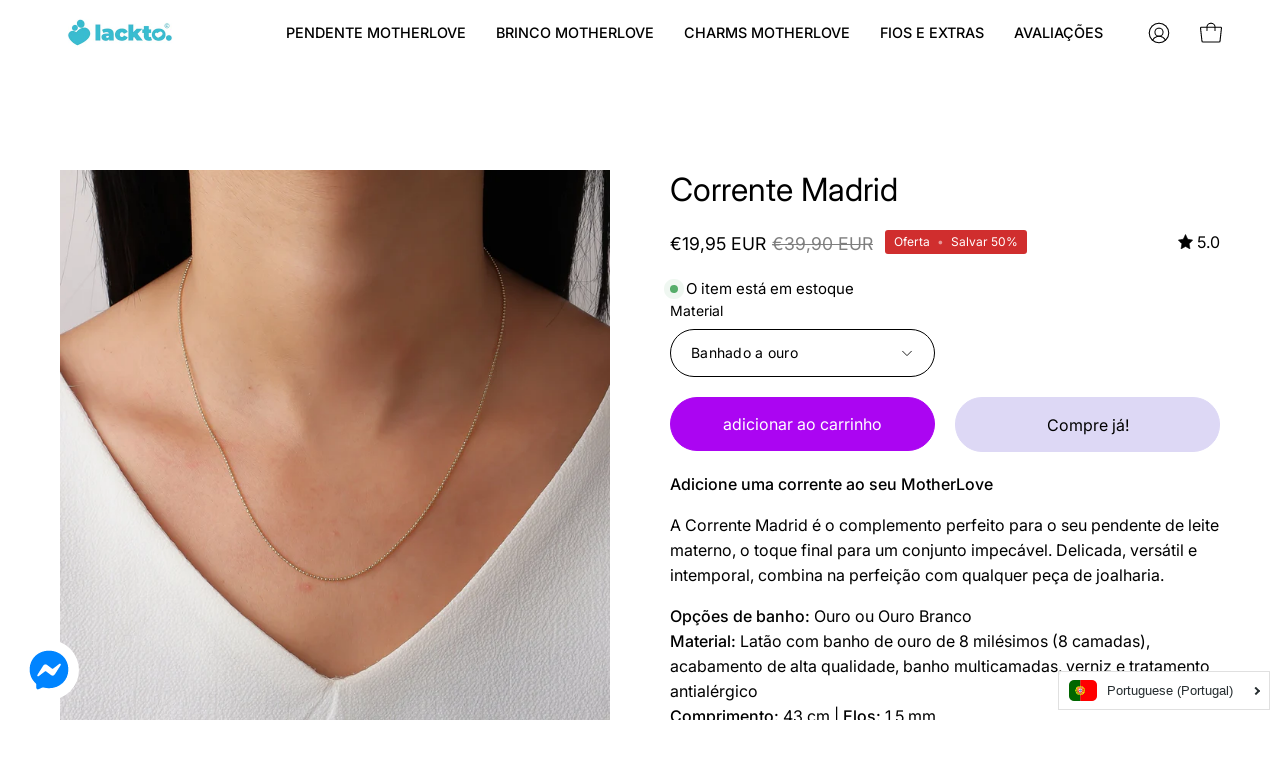

--- FILE ---
content_type: text/javascript; charset=utf-8
request_url: https://lackto.es/pt-pt/products/madrid-necklace.js
body_size: 230
content:
{"id":6843864940710,"title":"Corrente Madrid","handle":"madrid-necklace","description":"\u003cp data-start=\"113\" data-end=\"156\"\u003e\u003cstrong data-start=\"113\" data-end=\"156\"\u003eAdicione uma corrente ao seu MotherLove\u003c\/strong\u003e\u003c\/p\u003e\n\u003cp data-start=\"158\" data-end=\"366\"\u003eA Corrente Madrid é o complemento perfeito para o seu pendente de leite materno, o toque final para um conjunto impecável. Delicada, versátil e intemporal, combina na perfeição com qualquer peça de joalharia.\u003c\/p\u003e\n\u003cp data-start=\"368\" data-end=\"630\"\u003e\u003cstrong data-start=\"368\" data-end=\"388\"\u003eOpções de banho:\u003c\/strong\u003e Ouro ou Ouro Branco\u003cbr data-start=\"408\" data-end=\"411\"\u003e\u003cstrong data-start=\"411\" data-end=\"424\"\u003eMaterial:\u003c\/strong\u003e Latão com banho de ouro de 8 milésimos (8 camadas), acabamento de alta qualidade, banho multicamadas, verniz e tratamento antialérgico\u003cbr data-start=\"559\" data-end=\"562\"\u003e\u003cstrong data-start=\"562\" data-end=\"578\"\u003eComprimento:\u003c\/strong\u003e 43 cm | \u003cstrong data-start=\"587\" data-end=\"596\"\u003eElos:\u003c\/strong\u003e 1,5 mm\u003cbr data-start=\"603\" data-end=\"606\" data-is-only-node=\"\"\u003e\u003cstrong data-start=\"606\" data-end=\"615\"\u003ePeso:\u003c\/strong\u003e 2,6 g (aprox.)\u003c\/p\u003e","published_at":"2021-07-08T14:19:50+01:00","created_at":"2021-06-14T16:18:32+01:00","vendor":"Lackto","type":"","tags":[],"price":1995,"price_min":1995,"price_max":1995,"available":true,"price_varies":false,"compare_at_price":3990,"compare_at_price_min":3990,"compare_at_price_max":3990,"compare_at_price_varies":false,"variants":[{"id":40367177466022,"title":"Banhado a ouro","option1":"Banhado a ouro","option2":null,"option3":null,"sku":"9004-1","requires_shipping":true,"taxable":true,"featured_image":{"id":29732883759270,"product_id":6843864940710,"position":1,"created_at":"2021-07-08T14:15:49+01:00","updated_at":"2021-07-08T14:15:49+01:00","alt":null,"width":1000,"height":1000,"src":"https:\/\/cdn.shopify.com\/s\/files\/1\/0104\/0446\/2655\/products\/daniela.jpg?v=1625750149","variant_ids":[40367177466022]},"available":true,"name":"Corrente Madrid - Banhado a ouro","public_title":"Banhado a ouro","options":["Banhado a ouro"],"price":1995,"weight":0,"compare_at_price":3990,"inventory_management":null,"barcode":"","featured_media":{"alt":null,"id":22076965650598,"position":1,"preview_image":{"aspect_ratio":1.0,"height":1000,"width":1000,"src":"https:\/\/cdn.shopify.com\/s\/files\/1\/0104\/0446\/2655\/products\/daniela.jpg?v=1625750149"}},"quantity_rule":{"min":1,"max":null,"increment":1},"quantity_price_breaks":[],"requires_selling_plan":false,"selling_plan_allocations":[]},{"id":40367177498790,"title":"Ouro branco banhado","option1":"Ouro branco banhado","option2":null,"option3":null,"sku":"9004-2","requires_shipping":true,"taxable":true,"featured_image":null,"available":true,"name":"Corrente Madrid - Ouro branco banhado","public_title":"Ouro branco banhado","options":["Ouro branco banhado"],"price":1995,"weight":0,"compare_at_price":3990,"inventory_management":null,"barcode":"","quantity_rule":{"min":1,"max":null,"increment":1},"quantity_price_breaks":[],"requires_selling_plan":false,"selling_plan_allocations":[]}],"images":["\/\/cdn.shopify.com\/s\/files\/1\/0104\/0446\/2655\/products\/daniela.jpg?v=1625750149","\/\/cdn.shopify.com\/s\/files\/1\/0104\/0446\/2655\/products\/Debora.jpg?v=1625750236","\/\/cdn.shopify.com\/s\/files\/1\/0104\/0446\/2655\/products\/BolinhaPequena-Copia.jpg?v=1625750358","\/\/cdn.shopify.com\/s\/files\/1\/0104\/0446\/2655\/products\/Debora2.jpg?v=1625750359"],"featured_image":"\/\/cdn.shopify.com\/s\/files\/1\/0104\/0446\/2655\/products\/daniela.jpg?v=1625750149","options":[{"name":"Material","position":1,"values":["Banhado a ouro","Ouro branco banhado"]}],"url":"\/pt-pt\/products\/madrid-necklace","media":[{"alt":null,"id":22076965650598,"position":1,"preview_image":{"aspect_ratio":1.0,"height":1000,"width":1000,"src":"https:\/\/cdn.shopify.com\/s\/files\/1\/0104\/0446\/2655\/products\/daniela.jpg?v=1625750149"},"aspect_ratio":1.0,"height":1000,"media_type":"image","src":"https:\/\/cdn.shopify.com\/s\/files\/1\/0104\/0446\/2655\/products\/daniela.jpg?v=1625750149","width":1000},{"alt":null,"id":22076977316006,"position":2,"preview_image":{"aspect_ratio":1.0,"height":1000,"width":1000,"src":"https:\/\/cdn.shopify.com\/s\/files\/1\/0104\/0446\/2655\/products\/Debora.jpg?v=1625750236"},"aspect_ratio":1.0,"height":1000,"media_type":"image","src":"https:\/\/cdn.shopify.com\/s\/files\/1\/0104\/0446\/2655\/products\/Debora.jpg?v=1625750236","width":1000},{"alt":null,"id":22077001269414,"position":3,"preview_image":{"aspect_ratio":1.0,"height":1000,"width":1000,"src":"https:\/\/cdn.shopify.com\/s\/files\/1\/0104\/0446\/2655\/products\/BolinhaPequena-Copia.jpg?v=1625750358"},"aspect_ratio":1.0,"height":1000,"media_type":"image","src":"https:\/\/cdn.shopify.com\/s\/files\/1\/0104\/0446\/2655\/products\/BolinhaPequena-Copia.jpg?v=1625750358","width":1000},{"alt":null,"id":22077001302182,"position":4,"preview_image":{"aspect_ratio":1.0,"height":1000,"width":1000,"src":"https:\/\/cdn.shopify.com\/s\/files\/1\/0104\/0446\/2655\/products\/Debora2.jpg?v=1625750359"},"aspect_ratio":1.0,"height":1000,"media_type":"image","src":"https:\/\/cdn.shopify.com\/s\/files\/1\/0104\/0446\/2655\/products\/Debora2.jpg?v=1625750359","width":1000}],"requires_selling_plan":false,"selling_plan_groups":[]}

--- FILE ---
content_type: text/javascript; charset=utf-8
request_url: https://lackto.es/pt-pt/products/madrid-necklace.js
body_size: 490
content:
{"id":6843864940710,"title":"Corrente Madrid","handle":"madrid-necklace","description":"\u003cp data-start=\"113\" data-end=\"156\"\u003e\u003cstrong data-start=\"113\" data-end=\"156\"\u003eAdicione uma corrente ao seu MotherLove\u003c\/strong\u003e\u003c\/p\u003e\n\u003cp data-start=\"158\" data-end=\"366\"\u003eA Corrente Madrid é o complemento perfeito para o seu pendente de leite materno, o toque final para um conjunto impecável. Delicada, versátil e intemporal, combina na perfeição com qualquer peça de joalharia.\u003c\/p\u003e\n\u003cp data-start=\"368\" data-end=\"630\"\u003e\u003cstrong data-start=\"368\" data-end=\"388\"\u003eOpções de banho:\u003c\/strong\u003e Ouro ou Ouro Branco\u003cbr data-start=\"408\" data-end=\"411\"\u003e\u003cstrong data-start=\"411\" data-end=\"424\"\u003eMaterial:\u003c\/strong\u003e Latão com banho de ouro de 8 milésimos (8 camadas), acabamento de alta qualidade, banho multicamadas, verniz e tratamento antialérgico\u003cbr data-start=\"559\" data-end=\"562\"\u003e\u003cstrong data-start=\"562\" data-end=\"578\"\u003eComprimento:\u003c\/strong\u003e 43 cm | \u003cstrong data-start=\"587\" data-end=\"596\"\u003eElos:\u003c\/strong\u003e 1,5 mm\u003cbr data-start=\"603\" data-end=\"606\" data-is-only-node=\"\"\u003e\u003cstrong data-start=\"606\" data-end=\"615\"\u003ePeso:\u003c\/strong\u003e 2,6 g (aprox.)\u003c\/p\u003e","published_at":"2021-07-08T14:19:50+01:00","created_at":"2021-06-14T16:18:32+01:00","vendor":"Lackto","type":"","tags":[],"price":1995,"price_min":1995,"price_max":1995,"available":true,"price_varies":false,"compare_at_price":3990,"compare_at_price_min":3990,"compare_at_price_max":3990,"compare_at_price_varies":false,"variants":[{"id":40367177466022,"title":"Banhado a ouro","option1":"Banhado a ouro","option2":null,"option3":null,"sku":"9004-1","requires_shipping":true,"taxable":true,"featured_image":{"id":29732883759270,"product_id":6843864940710,"position":1,"created_at":"2021-07-08T14:15:49+01:00","updated_at":"2021-07-08T14:15:49+01:00","alt":null,"width":1000,"height":1000,"src":"https:\/\/cdn.shopify.com\/s\/files\/1\/0104\/0446\/2655\/products\/daniela.jpg?v=1625750149","variant_ids":[40367177466022]},"available":true,"name":"Corrente Madrid - Banhado a ouro","public_title":"Banhado a ouro","options":["Banhado a ouro"],"price":1995,"weight":0,"compare_at_price":3990,"inventory_management":null,"barcode":"","featured_media":{"alt":null,"id":22076965650598,"position":1,"preview_image":{"aspect_ratio":1.0,"height":1000,"width":1000,"src":"https:\/\/cdn.shopify.com\/s\/files\/1\/0104\/0446\/2655\/products\/daniela.jpg?v=1625750149"}},"quantity_rule":{"min":1,"max":null,"increment":1},"quantity_price_breaks":[],"requires_selling_plan":false,"selling_plan_allocations":[]},{"id":40367177498790,"title":"Ouro branco banhado","option1":"Ouro branco banhado","option2":null,"option3":null,"sku":"9004-2","requires_shipping":true,"taxable":true,"featured_image":null,"available":true,"name":"Corrente Madrid - Ouro branco banhado","public_title":"Ouro branco banhado","options":["Ouro branco banhado"],"price":1995,"weight":0,"compare_at_price":3990,"inventory_management":null,"barcode":"","quantity_rule":{"min":1,"max":null,"increment":1},"quantity_price_breaks":[],"requires_selling_plan":false,"selling_plan_allocations":[]}],"images":["\/\/cdn.shopify.com\/s\/files\/1\/0104\/0446\/2655\/products\/daniela.jpg?v=1625750149","\/\/cdn.shopify.com\/s\/files\/1\/0104\/0446\/2655\/products\/Debora.jpg?v=1625750236","\/\/cdn.shopify.com\/s\/files\/1\/0104\/0446\/2655\/products\/BolinhaPequena-Copia.jpg?v=1625750358","\/\/cdn.shopify.com\/s\/files\/1\/0104\/0446\/2655\/products\/Debora2.jpg?v=1625750359"],"featured_image":"\/\/cdn.shopify.com\/s\/files\/1\/0104\/0446\/2655\/products\/daniela.jpg?v=1625750149","options":[{"name":"Material","position":1,"values":["Banhado a ouro","Ouro branco banhado"]}],"url":"\/pt-pt\/products\/madrid-necklace","media":[{"alt":null,"id":22076965650598,"position":1,"preview_image":{"aspect_ratio":1.0,"height":1000,"width":1000,"src":"https:\/\/cdn.shopify.com\/s\/files\/1\/0104\/0446\/2655\/products\/daniela.jpg?v=1625750149"},"aspect_ratio":1.0,"height":1000,"media_type":"image","src":"https:\/\/cdn.shopify.com\/s\/files\/1\/0104\/0446\/2655\/products\/daniela.jpg?v=1625750149","width":1000},{"alt":null,"id":22076977316006,"position":2,"preview_image":{"aspect_ratio":1.0,"height":1000,"width":1000,"src":"https:\/\/cdn.shopify.com\/s\/files\/1\/0104\/0446\/2655\/products\/Debora.jpg?v=1625750236"},"aspect_ratio":1.0,"height":1000,"media_type":"image","src":"https:\/\/cdn.shopify.com\/s\/files\/1\/0104\/0446\/2655\/products\/Debora.jpg?v=1625750236","width":1000},{"alt":null,"id":22077001269414,"position":3,"preview_image":{"aspect_ratio":1.0,"height":1000,"width":1000,"src":"https:\/\/cdn.shopify.com\/s\/files\/1\/0104\/0446\/2655\/products\/BolinhaPequena-Copia.jpg?v=1625750358"},"aspect_ratio":1.0,"height":1000,"media_type":"image","src":"https:\/\/cdn.shopify.com\/s\/files\/1\/0104\/0446\/2655\/products\/BolinhaPequena-Copia.jpg?v=1625750358","width":1000},{"alt":null,"id":22077001302182,"position":4,"preview_image":{"aspect_ratio":1.0,"height":1000,"width":1000,"src":"https:\/\/cdn.shopify.com\/s\/files\/1\/0104\/0446\/2655\/products\/Debora2.jpg?v=1625750359"},"aspect_ratio":1.0,"height":1000,"media_type":"image","src":"https:\/\/cdn.shopify.com\/s\/files\/1\/0104\/0446\/2655\/products\/Debora2.jpg?v=1625750359","width":1000}],"requires_selling_plan":false,"selling_plan_groups":[]}

--- FILE ---
content_type: text/javascript; charset=utf-8
request_url: https://lackto.es/pt-pt/products/madrid-necklace.js
body_size: 922
content:
{"id":6843864940710,"title":"Corrente Madrid","handle":"madrid-necklace","description":"\u003cp data-start=\"113\" data-end=\"156\"\u003e\u003cstrong data-start=\"113\" data-end=\"156\"\u003eAdicione uma corrente ao seu MotherLove\u003c\/strong\u003e\u003c\/p\u003e\n\u003cp data-start=\"158\" data-end=\"366\"\u003eA Corrente Madrid é o complemento perfeito para o seu pendente de leite materno, o toque final para um conjunto impecável. Delicada, versátil e intemporal, combina na perfeição com qualquer peça de joalharia.\u003c\/p\u003e\n\u003cp data-start=\"368\" data-end=\"630\"\u003e\u003cstrong data-start=\"368\" data-end=\"388\"\u003eOpções de banho:\u003c\/strong\u003e Ouro ou Ouro Branco\u003cbr data-start=\"408\" data-end=\"411\"\u003e\u003cstrong data-start=\"411\" data-end=\"424\"\u003eMaterial:\u003c\/strong\u003e Latão com banho de ouro de 8 milésimos (8 camadas), acabamento de alta qualidade, banho multicamadas, verniz e tratamento antialérgico\u003cbr data-start=\"559\" data-end=\"562\"\u003e\u003cstrong data-start=\"562\" data-end=\"578\"\u003eComprimento:\u003c\/strong\u003e 43 cm | \u003cstrong data-start=\"587\" data-end=\"596\"\u003eElos:\u003c\/strong\u003e 1,5 mm\u003cbr data-start=\"603\" data-end=\"606\" data-is-only-node=\"\"\u003e\u003cstrong data-start=\"606\" data-end=\"615\"\u003ePeso:\u003c\/strong\u003e 2,6 g (aprox.)\u003c\/p\u003e","published_at":"2021-07-08T14:19:50+01:00","created_at":"2021-06-14T16:18:32+01:00","vendor":"Lackto","type":"","tags":[],"price":1995,"price_min":1995,"price_max":1995,"available":true,"price_varies":false,"compare_at_price":3990,"compare_at_price_min":3990,"compare_at_price_max":3990,"compare_at_price_varies":false,"variants":[{"id":40367177466022,"title":"Banhado a ouro","option1":"Banhado a ouro","option2":null,"option3":null,"sku":"9004-1","requires_shipping":true,"taxable":true,"featured_image":{"id":29732883759270,"product_id":6843864940710,"position":1,"created_at":"2021-07-08T14:15:49+01:00","updated_at":"2021-07-08T14:15:49+01:00","alt":null,"width":1000,"height":1000,"src":"https:\/\/cdn.shopify.com\/s\/files\/1\/0104\/0446\/2655\/products\/daniela.jpg?v=1625750149","variant_ids":[40367177466022]},"available":true,"name":"Corrente Madrid - Banhado a ouro","public_title":"Banhado a ouro","options":["Banhado a ouro"],"price":1995,"weight":0,"compare_at_price":3990,"inventory_management":null,"barcode":"","featured_media":{"alt":null,"id":22076965650598,"position":1,"preview_image":{"aspect_ratio":1.0,"height":1000,"width":1000,"src":"https:\/\/cdn.shopify.com\/s\/files\/1\/0104\/0446\/2655\/products\/daniela.jpg?v=1625750149"}},"quantity_rule":{"min":1,"max":null,"increment":1},"quantity_price_breaks":[],"requires_selling_plan":false,"selling_plan_allocations":[]},{"id":40367177498790,"title":"Ouro branco banhado","option1":"Ouro branco banhado","option2":null,"option3":null,"sku":"9004-2","requires_shipping":true,"taxable":true,"featured_image":null,"available":true,"name":"Corrente Madrid - Ouro branco banhado","public_title":"Ouro branco banhado","options":["Ouro branco banhado"],"price":1995,"weight":0,"compare_at_price":3990,"inventory_management":null,"barcode":"","quantity_rule":{"min":1,"max":null,"increment":1},"quantity_price_breaks":[],"requires_selling_plan":false,"selling_plan_allocations":[]}],"images":["\/\/cdn.shopify.com\/s\/files\/1\/0104\/0446\/2655\/products\/daniela.jpg?v=1625750149","\/\/cdn.shopify.com\/s\/files\/1\/0104\/0446\/2655\/products\/Debora.jpg?v=1625750236","\/\/cdn.shopify.com\/s\/files\/1\/0104\/0446\/2655\/products\/BolinhaPequena-Copia.jpg?v=1625750358","\/\/cdn.shopify.com\/s\/files\/1\/0104\/0446\/2655\/products\/Debora2.jpg?v=1625750359"],"featured_image":"\/\/cdn.shopify.com\/s\/files\/1\/0104\/0446\/2655\/products\/daniela.jpg?v=1625750149","options":[{"name":"Material","position":1,"values":["Banhado a ouro","Ouro branco banhado"]}],"url":"\/pt-pt\/products\/madrid-necklace","media":[{"alt":null,"id":22076965650598,"position":1,"preview_image":{"aspect_ratio":1.0,"height":1000,"width":1000,"src":"https:\/\/cdn.shopify.com\/s\/files\/1\/0104\/0446\/2655\/products\/daniela.jpg?v=1625750149"},"aspect_ratio":1.0,"height":1000,"media_type":"image","src":"https:\/\/cdn.shopify.com\/s\/files\/1\/0104\/0446\/2655\/products\/daniela.jpg?v=1625750149","width":1000},{"alt":null,"id":22076977316006,"position":2,"preview_image":{"aspect_ratio":1.0,"height":1000,"width":1000,"src":"https:\/\/cdn.shopify.com\/s\/files\/1\/0104\/0446\/2655\/products\/Debora.jpg?v=1625750236"},"aspect_ratio":1.0,"height":1000,"media_type":"image","src":"https:\/\/cdn.shopify.com\/s\/files\/1\/0104\/0446\/2655\/products\/Debora.jpg?v=1625750236","width":1000},{"alt":null,"id":22077001269414,"position":3,"preview_image":{"aspect_ratio":1.0,"height":1000,"width":1000,"src":"https:\/\/cdn.shopify.com\/s\/files\/1\/0104\/0446\/2655\/products\/BolinhaPequena-Copia.jpg?v=1625750358"},"aspect_ratio":1.0,"height":1000,"media_type":"image","src":"https:\/\/cdn.shopify.com\/s\/files\/1\/0104\/0446\/2655\/products\/BolinhaPequena-Copia.jpg?v=1625750358","width":1000},{"alt":null,"id":22077001302182,"position":4,"preview_image":{"aspect_ratio":1.0,"height":1000,"width":1000,"src":"https:\/\/cdn.shopify.com\/s\/files\/1\/0104\/0446\/2655\/products\/Debora2.jpg?v=1625750359"},"aspect_ratio":1.0,"height":1000,"media_type":"image","src":"https:\/\/cdn.shopify.com\/s\/files\/1\/0104\/0446\/2655\/products\/Debora2.jpg?v=1625750359","width":1000}],"requires_selling_plan":false,"selling_plan_groups":[]}